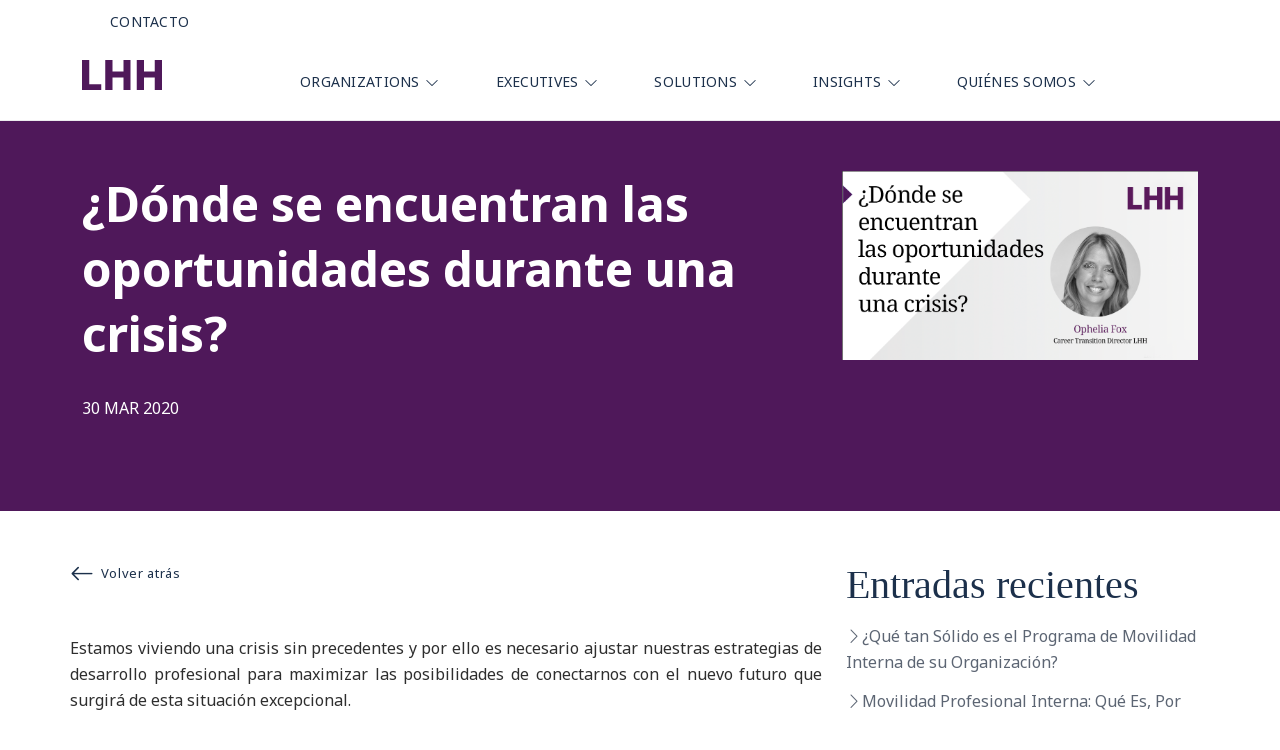

--- FILE ---
content_type: text/html; charset=UTF-8
request_url: https://www.lhh.cl/donde-se-encuentran-las-oportunidades-durante-una-crisis/
body_size: 50784
content:
<!doctype html>
<html lang="es">
<head>
	<meta charset="UTF-8">
	<meta name="viewport" content="width=device-width, initial-scale=1">
	<link rel="profile" href="https://gmpg.org/xfn/11">
	<link rel="stylesheet" href="https://cdn.jsdelivr.net/npm/bootstrap-icons@1.3.0/font/bootstrap-icons.css">
	<link href="https://fonts.googleapis.com/css2?family=Noto+Sans:ital,wght@0,400;0,700;1,400;1,700&family=Open+Sans:wght@400;600;700&display=swap" rel="stylesheet" />
	<title>¿Dónde se encuentran las oportunidades durante una crisis? &#8211; LHH</title>
<meta name='robots' content='max-image-preview:large' />
<link rel='dns-prefetch' href='//cdn.jsdelivr.net' />
<link rel="alternate" type="application/rss+xml" title="LHH &raquo; Feed" href="https://www.lhh.cl/feed/" />
<link rel="alternate" type="application/rss+xml" title="LHH &raquo; Feed de los comentarios" href="https://www.lhh.cl/comments/feed/" />
<link rel="alternate" title="oEmbed (JSON)" type="application/json+oembed" href="https://www.lhh.cl/wp-json/oembed/1.0/embed?url=https%3A%2F%2Fwww.lhh.cl%2Fdonde-se-encuentran-las-oportunidades-durante-una-crisis%2F" />
<link rel="alternate" title="oEmbed (XML)" type="text/xml+oembed" href="https://www.lhh.cl/wp-json/oembed/1.0/embed?url=https%3A%2F%2Fwww.lhh.cl%2Fdonde-se-encuentran-las-oportunidades-durante-una-crisis%2F&#038;format=xml" />
<style id='wp-img-auto-sizes-contain-inline-css'>
img:is([sizes=auto i],[sizes^="auto," i]){contain-intrinsic-size:3000px 1500px}
/*# sourceURL=wp-img-auto-sizes-contain-inline-css */
</style>

<style id='wp-emoji-styles-inline-css'>

	img.wp-smiley, img.emoji {
		display: inline !important;
		border: none !important;
		box-shadow: none !important;
		height: 1em !important;
		width: 1em !important;
		margin: 0 0.07em !important;
		vertical-align: -0.1em !important;
		background: none !important;
		padding: 0 !important;
	}
/*# sourceURL=wp-emoji-styles-inline-css */
</style>
<link rel='stylesheet' id='wp-block-library-css' href='https://www.lhh.cl/wp-includes/css/dist/block-library/style.min.css' media='all' />
<style id='wp-block-categories-inline-css'>
.wp-block-categories{box-sizing:border-box}.wp-block-categories.alignleft{margin-right:2em}.wp-block-categories.alignright{margin-left:2em}.wp-block-categories.wp-block-categories-dropdown.aligncenter{text-align:center}.wp-block-categories .wp-block-categories__label{display:block;width:100%}
/*# sourceURL=https://www.lhh.cl/wp-includes/blocks/categories/style.min.css */
</style>
<style id='wp-block-heading-inline-css'>
h1:where(.wp-block-heading).has-background,h2:where(.wp-block-heading).has-background,h3:where(.wp-block-heading).has-background,h4:where(.wp-block-heading).has-background,h5:where(.wp-block-heading).has-background,h6:where(.wp-block-heading).has-background{padding:1.25em 2.375em}h1.has-text-align-left[style*=writing-mode]:where([style*=vertical-lr]),h1.has-text-align-right[style*=writing-mode]:where([style*=vertical-rl]),h2.has-text-align-left[style*=writing-mode]:where([style*=vertical-lr]),h2.has-text-align-right[style*=writing-mode]:where([style*=vertical-rl]),h3.has-text-align-left[style*=writing-mode]:where([style*=vertical-lr]),h3.has-text-align-right[style*=writing-mode]:where([style*=vertical-rl]),h4.has-text-align-left[style*=writing-mode]:where([style*=vertical-lr]),h4.has-text-align-right[style*=writing-mode]:where([style*=vertical-rl]),h5.has-text-align-left[style*=writing-mode]:where([style*=vertical-lr]),h5.has-text-align-right[style*=writing-mode]:where([style*=vertical-rl]),h6.has-text-align-left[style*=writing-mode]:where([style*=vertical-lr]),h6.has-text-align-right[style*=writing-mode]:where([style*=vertical-rl]){rotate:180deg}
/*# sourceURL=https://www.lhh.cl/wp-includes/blocks/heading/style.min.css */
</style>
<style id='wp-block-latest-posts-inline-css'>
.wp-block-latest-posts{box-sizing:border-box}.wp-block-latest-posts.alignleft{margin-right:2em}.wp-block-latest-posts.alignright{margin-left:2em}.wp-block-latest-posts.wp-block-latest-posts__list{list-style:none}.wp-block-latest-posts.wp-block-latest-posts__list li{clear:both;overflow-wrap:break-word}.wp-block-latest-posts.is-grid{display:flex;flex-wrap:wrap}.wp-block-latest-posts.is-grid li{margin:0 1.25em 1.25em 0;width:100%}@media (min-width:600px){.wp-block-latest-posts.columns-2 li{width:calc(50% - .625em)}.wp-block-latest-posts.columns-2 li:nth-child(2n){margin-right:0}.wp-block-latest-posts.columns-3 li{width:calc(33.33333% - .83333em)}.wp-block-latest-posts.columns-3 li:nth-child(3n){margin-right:0}.wp-block-latest-posts.columns-4 li{width:calc(25% - .9375em)}.wp-block-latest-posts.columns-4 li:nth-child(4n){margin-right:0}.wp-block-latest-posts.columns-5 li{width:calc(20% - 1em)}.wp-block-latest-posts.columns-5 li:nth-child(5n){margin-right:0}.wp-block-latest-posts.columns-6 li{width:calc(16.66667% - 1.04167em)}.wp-block-latest-posts.columns-6 li:nth-child(6n){margin-right:0}}:root :where(.wp-block-latest-posts.is-grid){padding:0}:root :where(.wp-block-latest-posts.wp-block-latest-posts__list){padding-left:0}.wp-block-latest-posts__post-author,.wp-block-latest-posts__post-date{display:block;font-size:.8125em}.wp-block-latest-posts__post-excerpt,.wp-block-latest-posts__post-full-content{margin-bottom:1em;margin-top:.5em}.wp-block-latest-posts__featured-image a{display:inline-block}.wp-block-latest-posts__featured-image img{height:auto;max-width:100%;width:auto}.wp-block-latest-posts__featured-image.alignleft{float:left;margin-right:1em}.wp-block-latest-posts__featured-image.alignright{float:right;margin-left:1em}.wp-block-latest-posts__featured-image.aligncenter{margin-bottom:1em;text-align:center}
/*# sourceURL=https://www.lhh.cl/wp-includes/blocks/latest-posts/style.min.css */
</style>
<style id='wp-block-group-inline-css'>
.wp-block-group{box-sizing:border-box}:where(.wp-block-group.wp-block-group-is-layout-constrained){position:relative}
/*# sourceURL=https://www.lhh.cl/wp-includes/blocks/group/style.min.css */
</style>
<style id='wp-block-paragraph-inline-css'>
.is-small-text{font-size:.875em}.is-regular-text{font-size:1em}.is-large-text{font-size:2.25em}.is-larger-text{font-size:3em}.has-drop-cap:not(:focus):first-letter{float:left;font-size:8.4em;font-style:normal;font-weight:100;line-height:.68;margin:.05em .1em 0 0;text-transform:uppercase}body.rtl .has-drop-cap:not(:focus):first-letter{float:none;margin-left:.1em}p.has-drop-cap.has-background{overflow:hidden}:root :where(p.has-background){padding:1.25em 2.375em}:where(p.has-text-color:not(.has-link-color)) a{color:inherit}p.has-text-align-left[style*="writing-mode:vertical-lr"],p.has-text-align-right[style*="writing-mode:vertical-rl"]{rotate:180deg}
/*# sourceURL=https://www.lhh.cl/wp-includes/blocks/paragraph/style.min.css */
</style>
<style id='wp-block-social-links-inline-css'>
.wp-block-social-links{background:none;box-sizing:border-box;margin-left:0;padding-left:0;padding-right:0;text-indent:0}.wp-block-social-links .wp-social-link a,.wp-block-social-links .wp-social-link a:hover{border-bottom:0;box-shadow:none;text-decoration:none}.wp-block-social-links .wp-social-link svg{height:1em;width:1em}.wp-block-social-links .wp-social-link span:not(.screen-reader-text){font-size:.65em;margin-left:.5em;margin-right:.5em}.wp-block-social-links.has-small-icon-size{font-size:16px}.wp-block-social-links,.wp-block-social-links.has-normal-icon-size{font-size:24px}.wp-block-social-links.has-large-icon-size{font-size:36px}.wp-block-social-links.has-huge-icon-size{font-size:48px}.wp-block-social-links.aligncenter{display:flex;justify-content:center}.wp-block-social-links.alignright{justify-content:flex-end}.wp-block-social-link{border-radius:9999px;display:block}@media not (prefers-reduced-motion){.wp-block-social-link{transition:transform .1s ease}}.wp-block-social-link{height:auto}.wp-block-social-link a{align-items:center;display:flex;line-height:0}.wp-block-social-link:hover{transform:scale(1.1)}.wp-block-social-links .wp-block-social-link.wp-social-link{display:inline-block;margin:0;padding:0}.wp-block-social-links .wp-block-social-link.wp-social-link .wp-block-social-link-anchor,.wp-block-social-links .wp-block-social-link.wp-social-link .wp-block-social-link-anchor svg,.wp-block-social-links .wp-block-social-link.wp-social-link .wp-block-social-link-anchor:active,.wp-block-social-links .wp-block-social-link.wp-social-link .wp-block-social-link-anchor:hover,.wp-block-social-links .wp-block-social-link.wp-social-link .wp-block-social-link-anchor:visited{color:currentColor;fill:currentColor}:where(.wp-block-social-links:not(.is-style-logos-only)) .wp-social-link{background-color:#f0f0f0;color:#444}:where(.wp-block-social-links:not(.is-style-logos-only)) .wp-social-link-amazon{background-color:#f90;color:#fff}:where(.wp-block-social-links:not(.is-style-logos-only)) .wp-social-link-bandcamp{background-color:#1ea0c3;color:#fff}:where(.wp-block-social-links:not(.is-style-logos-only)) .wp-social-link-behance{background-color:#0757fe;color:#fff}:where(.wp-block-social-links:not(.is-style-logos-only)) .wp-social-link-bluesky{background-color:#0a7aff;color:#fff}:where(.wp-block-social-links:not(.is-style-logos-only)) .wp-social-link-codepen{background-color:#1e1f26;color:#fff}:where(.wp-block-social-links:not(.is-style-logos-only)) .wp-social-link-deviantart{background-color:#02e49b;color:#fff}:where(.wp-block-social-links:not(.is-style-logos-only)) .wp-social-link-discord{background-color:#5865f2;color:#fff}:where(.wp-block-social-links:not(.is-style-logos-only)) .wp-social-link-dribbble{background-color:#e94c89;color:#fff}:where(.wp-block-social-links:not(.is-style-logos-only)) .wp-social-link-dropbox{background-color:#4280ff;color:#fff}:where(.wp-block-social-links:not(.is-style-logos-only)) .wp-social-link-etsy{background-color:#f45800;color:#fff}:where(.wp-block-social-links:not(.is-style-logos-only)) .wp-social-link-facebook{background-color:#0866ff;color:#fff}:where(.wp-block-social-links:not(.is-style-logos-only)) .wp-social-link-fivehundredpx{background-color:#000;color:#fff}:where(.wp-block-social-links:not(.is-style-logos-only)) .wp-social-link-flickr{background-color:#0461dd;color:#fff}:where(.wp-block-social-links:not(.is-style-logos-only)) .wp-social-link-foursquare{background-color:#e65678;color:#fff}:where(.wp-block-social-links:not(.is-style-logos-only)) .wp-social-link-github{background-color:#24292d;color:#fff}:where(.wp-block-social-links:not(.is-style-logos-only)) .wp-social-link-goodreads{background-color:#eceadd;color:#382110}:where(.wp-block-social-links:not(.is-style-logos-only)) .wp-social-link-google{background-color:#ea4434;color:#fff}:where(.wp-block-social-links:not(.is-style-logos-only)) .wp-social-link-gravatar{background-color:#1d4fc4;color:#fff}:where(.wp-block-social-links:not(.is-style-logos-only)) .wp-social-link-instagram{background-color:#f00075;color:#fff}:where(.wp-block-social-links:not(.is-style-logos-only)) .wp-social-link-lastfm{background-color:#e21b24;color:#fff}:where(.wp-block-social-links:not(.is-style-logos-only)) .wp-social-link-linkedin{background-color:#0d66c2;color:#fff}:where(.wp-block-social-links:not(.is-style-logos-only)) .wp-social-link-mastodon{background-color:#3288d4;color:#fff}:where(.wp-block-social-links:not(.is-style-logos-only)) .wp-social-link-medium{background-color:#000;color:#fff}:where(.wp-block-social-links:not(.is-style-logos-only)) .wp-social-link-meetup{background-color:#f6405f;color:#fff}:where(.wp-block-social-links:not(.is-style-logos-only)) .wp-social-link-patreon{background-color:#000;color:#fff}:where(.wp-block-social-links:not(.is-style-logos-only)) .wp-social-link-pinterest{background-color:#e60122;color:#fff}:where(.wp-block-social-links:not(.is-style-logos-only)) .wp-social-link-pocket{background-color:#ef4155;color:#fff}:where(.wp-block-social-links:not(.is-style-logos-only)) .wp-social-link-reddit{background-color:#ff4500;color:#fff}:where(.wp-block-social-links:not(.is-style-logos-only)) .wp-social-link-skype{background-color:#0478d7;color:#fff}:where(.wp-block-social-links:not(.is-style-logos-only)) .wp-social-link-snapchat{background-color:#fefc00;color:#fff;stroke:#000}:where(.wp-block-social-links:not(.is-style-logos-only)) .wp-social-link-soundcloud{background-color:#ff5600;color:#fff}:where(.wp-block-social-links:not(.is-style-logos-only)) .wp-social-link-spotify{background-color:#1bd760;color:#fff}:where(.wp-block-social-links:not(.is-style-logos-only)) .wp-social-link-telegram{background-color:#2aabee;color:#fff}:where(.wp-block-social-links:not(.is-style-logos-only)) .wp-social-link-threads{background-color:#000;color:#fff}:where(.wp-block-social-links:not(.is-style-logos-only)) .wp-social-link-tiktok{background-color:#000;color:#fff}:where(.wp-block-social-links:not(.is-style-logos-only)) .wp-social-link-tumblr{background-color:#011835;color:#fff}:where(.wp-block-social-links:not(.is-style-logos-only)) .wp-social-link-twitch{background-color:#6440a4;color:#fff}:where(.wp-block-social-links:not(.is-style-logos-only)) .wp-social-link-twitter{background-color:#1da1f2;color:#fff}:where(.wp-block-social-links:not(.is-style-logos-only)) .wp-social-link-vimeo{background-color:#1eb7ea;color:#fff}:where(.wp-block-social-links:not(.is-style-logos-only)) .wp-social-link-vk{background-color:#4680c2;color:#fff}:where(.wp-block-social-links:not(.is-style-logos-only)) .wp-social-link-wordpress{background-color:#3499cd;color:#fff}:where(.wp-block-social-links:not(.is-style-logos-only)) .wp-social-link-whatsapp{background-color:#25d366;color:#fff}:where(.wp-block-social-links:not(.is-style-logos-only)) .wp-social-link-x{background-color:#000;color:#fff}:where(.wp-block-social-links:not(.is-style-logos-only)) .wp-social-link-yelp{background-color:#d32422;color:#fff}:where(.wp-block-social-links:not(.is-style-logos-only)) .wp-social-link-youtube{background-color:red;color:#fff}:where(.wp-block-social-links.is-style-logos-only) .wp-social-link{background:none}:where(.wp-block-social-links.is-style-logos-only) .wp-social-link svg{height:1.25em;width:1.25em}:where(.wp-block-social-links.is-style-logos-only) .wp-social-link-amazon{color:#f90}:where(.wp-block-social-links.is-style-logos-only) .wp-social-link-bandcamp{color:#1ea0c3}:where(.wp-block-social-links.is-style-logos-only) .wp-social-link-behance{color:#0757fe}:where(.wp-block-social-links.is-style-logos-only) .wp-social-link-bluesky{color:#0a7aff}:where(.wp-block-social-links.is-style-logos-only) .wp-social-link-codepen{color:#1e1f26}:where(.wp-block-social-links.is-style-logos-only) .wp-social-link-deviantart{color:#02e49b}:where(.wp-block-social-links.is-style-logos-only) .wp-social-link-discord{color:#5865f2}:where(.wp-block-social-links.is-style-logos-only) .wp-social-link-dribbble{color:#e94c89}:where(.wp-block-social-links.is-style-logos-only) .wp-social-link-dropbox{color:#4280ff}:where(.wp-block-social-links.is-style-logos-only) .wp-social-link-etsy{color:#f45800}:where(.wp-block-social-links.is-style-logos-only) .wp-social-link-facebook{color:#0866ff}:where(.wp-block-social-links.is-style-logos-only) .wp-social-link-fivehundredpx{color:#000}:where(.wp-block-social-links.is-style-logos-only) .wp-social-link-flickr{color:#0461dd}:where(.wp-block-social-links.is-style-logos-only) .wp-social-link-foursquare{color:#e65678}:where(.wp-block-social-links.is-style-logos-only) .wp-social-link-github{color:#24292d}:where(.wp-block-social-links.is-style-logos-only) .wp-social-link-goodreads{color:#382110}:where(.wp-block-social-links.is-style-logos-only) .wp-social-link-google{color:#ea4434}:where(.wp-block-social-links.is-style-logos-only) .wp-social-link-gravatar{color:#1d4fc4}:where(.wp-block-social-links.is-style-logos-only) .wp-social-link-instagram{color:#f00075}:where(.wp-block-social-links.is-style-logos-only) .wp-social-link-lastfm{color:#e21b24}:where(.wp-block-social-links.is-style-logos-only) .wp-social-link-linkedin{color:#0d66c2}:where(.wp-block-social-links.is-style-logos-only) .wp-social-link-mastodon{color:#3288d4}:where(.wp-block-social-links.is-style-logos-only) .wp-social-link-medium{color:#000}:where(.wp-block-social-links.is-style-logos-only) .wp-social-link-meetup{color:#f6405f}:where(.wp-block-social-links.is-style-logos-only) .wp-social-link-patreon{color:#000}:where(.wp-block-social-links.is-style-logos-only) .wp-social-link-pinterest{color:#e60122}:where(.wp-block-social-links.is-style-logos-only) .wp-social-link-pocket{color:#ef4155}:where(.wp-block-social-links.is-style-logos-only) .wp-social-link-reddit{color:#ff4500}:where(.wp-block-social-links.is-style-logos-only) .wp-social-link-skype{color:#0478d7}:where(.wp-block-social-links.is-style-logos-only) .wp-social-link-snapchat{color:#fff;stroke:#000}:where(.wp-block-social-links.is-style-logos-only) .wp-social-link-soundcloud{color:#ff5600}:where(.wp-block-social-links.is-style-logos-only) .wp-social-link-spotify{color:#1bd760}:where(.wp-block-social-links.is-style-logos-only) .wp-social-link-telegram{color:#2aabee}:where(.wp-block-social-links.is-style-logos-only) .wp-social-link-threads{color:#000}:where(.wp-block-social-links.is-style-logos-only) .wp-social-link-tiktok{color:#000}:where(.wp-block-social-links.is-style-logos-only) .wp-social-link-tumblr{color:#011835}:where(.wp-block-social-links.is-style-logos-only) .wp-social-link-twitch{color:#6440a4}:where(.wp-block-social-links.is-style-logos-only) .wp-social-link-twitter{color:#1da1f2}:where(.wp-block-social-links.is-style-logos-only) .wp-social-link-vimeo{color:#1eb7ea}:where(.wp-block-social-links.is-style-logos-only) .wp-social-link-vk{color:#4680c2}:where(.wp-block-social-links.is-style-logos-only) .wp-social-link-whatsapp{color:#25d366}:where(.wp-block-social-links.is-style-logos-only) .wp-social-link-wordpress{color:#3499cd}:where(.wp-block-social-links.is-style-logos-only) .wp-social-link-x{color:#000}:where(.wp-block-social-links.is-style-logos-only) .wp-social-link-yelp{color:#d32422}:where(.wp-block-social-links.is-style-logos-only) .wp-social-link-youtube{color:red}.wp-block-social-links.is-style-pill-shape .wp-social-link{width:auto}:root :where(.wp-block-social-links .wp-social-link a){padding:.25em}:root :where(.wp-block-social-links.is-style-logos-only .wp-social-link a){padding:0}:root :where(.wp-block-social-links.is-style-pill-shape .wp-social-link a){padding-left:.6666666667em;padding-right:.6666666667em}.wp-block-social-links:not(.has-icon-color):not(.has-icon-background-color) .wp-social-link-snapchat .wp-block-social-link-label{color:#000}
/*# sourceURL=https://www.lhh.cl/wp-includes/blocks/social-links/style.min.css */
</style>
<style id='global-styles-inline-css'>
:root{--wp--preset--aspect-ratio--square: 1;--wp--preset--aspect-ratio--4-3: 4/3;--wp--preset--aspect-ratio--3-4: 3/4;--wp--preset--aspect-ratio--3-2: 3/2;--wp--preset--aspect-ratio--2-3: 2/3;--wp--preset--aspect-ratio--16-9: 16/9;--wp--preset--aspect-ratio--9-16: 9/16;--wp--preset--color--black: #000000;--wp--preset--color--cyan-bluish-gray: #abb8c3;--wp--preset--color--white: #ffffff;--wp--preset--color--pale-pink: #f78da7;--wp--preset--color--vivid-red: #cf2e2e;--wp--preset--color--luminous-vivid-orange: #ff6900;--wp--preset--color--luminous-vivid-amber: #fcb900;--wp--preset--color--light-green-cyan: #7bdcb5;--wp--preset--color--vivid-green-cyan: #00d084;--wp--preset--color--pale-cyan-blue: #8ed1fc;--wp--preset--color--vivid-cyan-blue: #0693e3;--wp--preset--color--vivid-purple: #9b51e0;--wp--preset--gradient--vivid-cyan-blue-to-vivid-purple: linear-gradient(135deg,rgb(6,147,227) 0%,rgb(155,81,224) 100%);--wp--preset--gradient--light-green-cyan-to-vivid-green-cyan: linear-gradient(135deg,rgb(122,220,180) 0%,rgb(0,208,130) 100%);--wp--preset--gradient--luminous-vivid-amber-to-luminous-vivid-orange: linear-gradient(135deg,rgb(252,185,0) 0%,rgb(255,105,0) 100%);--wp--preset--gradient--luminous-vivid-orange-to-vivid-red: linear-gradient(135deg,rgb(255,105,0) 0%,rgb(207,46,46) 100%);--wp--preset--gradient--very-light-gray-to-cyan-bluish-gray: linear-gradient(135deg,rgb(238,238,238) 0%,rgb(169,184,195) 100%);--wp--preset--gradient--cool-to-warm-spectrum: linear-gradient(135deg,rgb(74,234,220) 0%,rgb(151,120,209) 20%,rgb(207,42,186) 40%,rgb(238,44,130) 60%,rgb(251,105,98) 80%,rgb(254,248,76) 100%);--wp--preset--gradient--blush-light-purple: linear-gradient(135deg,rgb(255,206,236) 0%,rgb(152,150,240) 100%);--wp--preset--gradient--blush-bordeaux: linear-gradient(135deg,rgb(254,205,165) 0%,rgb(254,45,45) 50%,rgb(107,0,62) 100%);--wp--preset--gradient--luminous-dusk: linear-gradient(135deg,rgb(255,203,112) 0%,rgb(199,81,192) 50%,rgb(65,88,208) 100%);--wp--preset--gradient--pale-ocean: linear-gradient(135deg,rgb(255,245,203) 0%,rgb(182,227,212) 50%,rgb(51,167,181) 100%);--wp--preset--gradient--electric-grass: linear-gradient(135deg,rgb(202,248,128) 0%,rgb(113,206,126) 100%);--wp--preset--gradient--midnight: linear-gradient(135deg,rgb(2,3,129) 0%,rgb(40,116,252) 100%);--wp--preset--font-size--small: 13px;--wp--preset--font-size--medium: 20px;--wp--preset--font-size--large: 36px;--wp--preset--font-size--x-large: 42px;--wp--preset--spacing--20: 0.44rem;--wp--preset--spacing--30: 0.67rem;--wp--preset--spacing--40: 1rem;--wp--preset--spacing--50: 1.5rem;--wp--preset--spacing--60: 2.25rem;--wp--preset--spacing--70: 3.38rem;--wp--preset--spacing--80: 5.06rem;--wp--preset--shadow--natural: 6px 6px 9px rgba(0, 0, 0, 0.2);--wp--preset--shadow--deep: 12px 12px 50px rgba(0, 0, 0, 0.4);--wp--preset--shadow--sharp: 6px 6px 0px rgba(0, 0, 0, 0.2);--wp--preset--shadow--outlined: 6px 6px 0px -3px rgb(255, 255, 255), 6px 6px rgb(0, 0, 0);--wp--preset--shadow--crisp: 6px 6px 0px rgb(0, 0, 0);}:where(.is-layout-flex){gap: 0.5em;}:where(.is-layout-grid){gap: 0.5em;}body .is-layout-flex{display: flex;}.is-layout-flex{flex-wrap: wrap;align-items: center;}.is-layout-flex > :is(*, div){margin: 0;}body .is-layout-grid{display: grid;}.is-layout-grid > :is(*, div){margin: 0;}:where(.wp-block-columns.is-layout-flex){gap: 2em;}:where(.wp-block-columns.is-layout-grid){gap: 2em;}:where(.wp-block-post-template.is-layout-flex){gap: 1.25em;}:where(.wp-block-post-template.is-layout-grid){gap: 1.25em;}.has-black-color{color: var(--wp--preset--color--black) !important;}.has-cyan-bluish-gray-color{color: var(--wp--preset--color--cyan-bluish-gray) !important;}.has-white-color{color: var(--wp--preset--color--white) !important;}.has-pale-pink-color{color: var(--wp--preset--color--pale-pink) !important;}.has-vivid-red-color{color: var(--wp--preset--color--vivid-red) !important;}.has-luminous-vivid-orange-color{color: var(--wp--preset--color--luminous-vivid-orange) !important;}.has-luminous-vivid-amber-color{color: var(--wp--preset--color--luminous-vivid-amber) !important;}.has-light-green-cyan-color{color: var(--wp--preset--color--light-green-cyan) !important;}.has-vivid-green-cyan-color{color: var(--wp--preset--color--vivid-green-cyan) !important;}.has-pale-cyan-blue-color{color: var(--wp--preset--color--pale-cyan-blue) !important;}.has-vivid-cyan-blue-color{color: var(--wp--preset--color--vivid-cyan-blue) !important;}.has-vivid-purple-color{color: var(--wp--preset--color--vivid-purple) !important;}.has-black-background-color{background-color: var(--wp--preset--color--black) !important;}.has-cyan-bluish-gray-background-color{background-color: var(--wp--preset--color--cyan-bluish-gray) !important;}.has-white-background-color{background-color: var(--wp--preset--color--white) !important;}.has-pale-pink-background-color{background-color: var(--wp--preset--color--pale-pink) !important;}.has-vivid-red-background-color{background-color: var(--wp--preset--color--vivid-red) !important;}.has-luminous-vivid-orange-background-color{background-color: var(--wp--preset--color--luminous-vivid-orange) !important;}.has-luminous-vivid-amber-background-color{background-color: var(--wp--preset--color--luminous-vivid-amber) !important;}.has-light-green-cyan-background-color{background-color: var(--wp--preset--color--light-green-cyan) !important;}.has-vivid-green-cyan-background-color{background-color: var(--wp--preset--color--vivid-green-cyan) !important;}.has-pale-cyan-blue-background-color{background-color: var(--wp--preset--color--pale-cyan-blue) !important;}.has-vivid-cyan-blue-background-color{background-color: var(--wp--preset--color--vivid-cyan-blue) !important;}.has-vivid-purple-background-color{background-color: var(--wp--preset--color--vivid-purple) !important;}.has-black-border-color{border-color: var(--wp--preset--color--black) !important;}.has-cyan-bluish-gray-border-color{border-color: var(--wp--preset--color--cyan-bluish-gray) !important;}.has-white-border-color{border-color: var(--wp--preset--color--white) !important;}.has-pale-pink-border-color{border-color: var(--wp--preset--color--pale-pink) !important;}.has-vivid-red-border-color{border-color: var(--wp--preset--color--vivid-red) !important;}.has-luminous-vivid-orange-border-color{border-color: var(--wp--preset--color--luminous-vivid-orange) !important;}.has-luminous-vivid-amber-border-color{border-color: var(--wp--preset--color--luminous-vivid-amber) !important;}.has-light-green-cyan-border-color{border-color: var(--wp--preset--color--light-green-cyan) !important;}.has-vivid-green-cyan-border-color{border-color: var(--wp--preset--color--vivid-green-cyan) !important;}.has-pale-cyan-blue-border-color{border-color: var(--wp--preset--color--pale-cyan-blue) !important;}.has-vivid-cyan-blue-border-color{border-color: var(--wp--preset--color--vivid-cyan-blue) !important;}.has-vivid-purple-border-color{border-color: var(--wp--preset--color--vivid-purple) !important;}.has-vivid-cyan-blue-to-vivid-purple-gradient-background{background: var(--wp--preset--gradient--vivid-cyan-blue-to-vivid-purple) !important;}.has-light-green-cyan-to-vivid-green-cyan-gradient-background{background: var(--wp--preset--gradient--light-green-cyan-to-vivid-green-cyan) !important;}.has-luminous-vivid-amber-to-luminous-vivid-orange-gradient-background{background: var(--wp--preset--gradient--luminous-vivid-amber-to-luminous-vivid-orange) !important;}.has-luminous-vivid-orange-to-vivid-red-gradient-background{background: var(--wp--preset--gradient--luminous-vivid-orange-to-vivid-red) !important;}.has-very-light-gray-to-cyan-bluish-gray-gradient-background{background: var(--wp--preset--gradient--very-light-gray-to-cyan-bluish-gray) !important;}.has-cool-to-warm-spectrum-gradient-background{background: var(--wp--preset--gradient--cool-to-warm-spectrum) !important;}.has-blush-light-purple-gradient-background{background: var(--wp--preset--gradient--blush-light-purple) !important;}.has-blush-bordeaux-gradient-background{background: var(--wp--preset--gradient--blush-bordeaux) !important;}.has-luminous-dusk-gradient-background{background: var(--wp--preset--gradient--luminous-dusk) !important;}.has-pale-ocean-gradient-background{background: var(--wp--preset--gradient--pale-ocean) !important;}.has-electric-grass-gradient-background{background: var(--wp--preset--gradient--electric-grass) !important;}.has-midnight-gradient-background{background: var(--wp--preset--gradient--midnight) !important;}.has-small-font-size{font-size: var(--wp--preset--font-size--small) !important;}.has-medium-font-size{font-size: var(--wp--preset--font-size--medium) !important;}.has-large-font-size{font-size: var(--wp--preset--font-size--large) !important;}.has-x-large-font-size{font-size: var(--wp--preset--font-size--x-large) !important;}
/*# sourceURL=global-styles-inline-css */
</style>

<style id='classic-theme-styles-inline-css'>
/*! This file is auto-generated */
.wp-block-button__link{color:#fff;background-color:#32373c;border-radius:9999px;box-shadow:none;text-decoration:none;padding:calc(.667em + 2px) calc(1.333em + 2px);font-size:1.125em}.wp-block-file__button{background:#32373c;color:#fff;text-decoration:none}
/*# sourceURL=/wp-includes/css/classic-themes.min.css */
</style>
<link rel='stylesheet' id='lhh-style-css' href='https://www.lhh.cl/wp-content/themes/lhh/style.css' media='all' />
<link rel='stylesheet' id='bootstrap-style-css' href='https://cdn.jsdelivr.net/npm/bootstrap@5.3.2/dist/css/bootstrap.min.css' media='all' />
<script src="https://www.lhh.cl/wp-includes/js/jquery/jquery.min.js" id="jquery-core-js"></script>


<link rel="https://api.w.org/" href="https://www.lhh.cl/wp-json/" /><link rel="alternate" title="JSON" type="application/json" href="https://www.lhh.cl/wp-json/wp/v2/posts/3769" /><link rel="canonical" href="https://www.lhh.cl/donde-se-encuentran-las-oportunidades-durante-una-crisis/" />
<link rel='shortlink' href='https://www.lhh.cl/?p=3769' />
<link rel="icon" href="https://www.lhh.cl/wp-content/uploads/2023/12/cropped-Favicon-32x32.jpg" sizes="32x32" />
<link rel="icon" href="https://www.lhh.cl/wp-content/uploads/2023/12/cropped-Favicon-192x192.jpg" sizes="192x192" />
<link rel="apple-touch-icon" href="https://www.lhh.cl/wp-content/uploads/2023/12/cropped-Favicon-180x180.jpg" />
<meta name="msapplication-TileImage" content="https://www.lhh.cl/wp-content/uploads/2023/12/cropped-Favicon-270x270.jpg" />
</head>

<body class="wp-singular post-template-default single single-post postid-3769 single-format-standard wp-theme-lhh">
<div id="page" class="site">		
	<header id="masthead" class="site-header">
		<div class="top-header container">
			<div class="row">
				<div class="col-12">
					<div class="menu-top-header">
						<nav class="main-navigation">							
							<div class="menu-top-menu-container"><ul id="top-menu" class="menu"><li id="menu-item-102" class="menu-item menu-item-type-post_type menu-item-object-page menu-item-102"><a href="https://www.lhh.cl/contacto/">Contacto</a></li>
</ul></div>						</nav>
					</div>
				</div>
			</div>
		</div>
		<div class="container">
			<div class="row">
				<div class="col-sm-2">
					<div class="logo">
						<a href="/">
							<svg role="img" aria-label="logo" width="80" height="30" viewBox="0 0 80 30" fill="none" xmlns="http://www.w3.org/2000/svg">
								<title>LHH logo</title>
								<g fill-rule="evenodd">
								<path d="M0 30V0H7.17719V24.1597H19.1251V30H0Z" fill="#4F185A"></path>
								<path d="M48.5618 30H41.3846V17.395H30.5766V30H23.3572V0H30.5766V11.4706H41.3846V0H48.5618V30Z" fill="#4F185A"></path>
								<path d="M80 30H72.8228V17.395H62.0148V30H54.7954V0H62.0148V11.4706H72.8228V0H80V30Z" fill="#4F185A"></path>
								</g>
							</svg>
						</a>
					</div>
				</div>
				<div class="col-sm-10">
					<button style="display:none;" class="menu-hamburger" onclick="this.classList.toggle('opened');this.setAttribute('aria-expanded', this.classList.contains('opened'))" aria-label="Main Menu">
						<svg width="80" height="80" viewBox="0 0 80 80">
							<path class="line line1" d="M 20,29.000046 H 80.000231 C 80.000231,29.000046 94.498839,28.817352 94.532987,66.711331 94.543142,77.980673 90.966081,81.670246 85.259173,81.668997 79.552261,81.667751 75.000211,74.999942 75.000211,74.999942 L 25.000021,25.000058" />
							<path class="line line2" d="M 20,50 H 80" />
							<path class="line line3" d="M 20,70.999954 H 80.000231 C 80.000231,70.999954 94.498839,71.182648 94.532987,33.288669 94.543142,22.019327 90.966081,18.329754 85.259173,18.331003 79.552261,18.332249 75.000211,25.000058 75.000211,25.000058 L 25.000021,74.999942" />
						</svg>
					</button>
					<nav id="site-navigation" class="main-navigation">						
						<div class="menu-menu-principal-container"><ul id="primary-menu" class="menu"><li id="menu-item-86" class="menu-item menu-item-type-post_type menu-item-object-page menu-item-has-children menu-item-86"><a href="https://www.lhh.cl/organizations/">Organizations</a>
<ul class="sub-menu">
	<li id="menu-item-97" class="menu-item menu-item-type-custom menu-item-object-custom menu-item-97"><a href="https://www.lhh.cl/solutions/outplacement/">Empower transitioning talent</a></li>
	<li id="menu-item-98" class="menu-item menu-item-type-custom menu-item-object-custom menu-item-98"><a href="https://www.lhh.cl/solutions/career-mobility/">Career Mobility</a></li>
	<li id="menu-item-99" class="menu-item menu-item-type-custom menu-item-object-custom menu-item-99"><a href="https://www.lhh.cl/solutions/leadership-development/">Leadership Development</a></li>
</ul>
</li>
<li id="menu-item-78" class="menu-item menu-item-type-post_type menu-item-object-page menu-item-has-children menu-item-78"><a href="https://www.lhh.cl/executives/">Executives</a>
<ul class="sub-menu">
	<li id="menu-item-79" class="menu-item menu-item-type-post_type menu-item-object-page menu-item-79"><a href="https://www.lhh.cl/executives/executive-career-advisory/">Executive career advisory</a></li>
</ul>
</li>
<li id="menu-item-3991" class="menu-item menu-item-type-custom menu-item-object-custom menu-item-has-children menu-item-3991"><a>Solutions</a>
<ul class="sub-menu">
	<li id="menu-item-93" class="menu-item menu-item-type-post_type menu-item-object-page menu-item-93"><a href="https://www.lhh.cl/outplacement/">Outplacement</a></li>
	<li id="menu-item-92" class="menu-item menu-item-type-post_type menu-item-object-page menu-item-92"><a href="https://www.lhh.cl/leadership-development/">Leadership Development</a></li>
	<li id="menu-item-89" class="menu-item menu-item-type-post_type menu-item-object-page menu-item-89"><a href="https://www.lhh.cl/career-mobility/">Career Mobility</a></li>
	<li id="menu-item-3992" class="menu-item menu-item-type-custom menu-item-object-custom menu-item-3992"><a href="https://www.lhh.cl/executives/">Executive Career Advisory</a></li>
	<li id="menu-item-90" class="menu-item menu-item-type-post_type menu-item-object-page menu-item-90"><a href="https://www.lhh.cl/digital-solutions/">Digital Solutions</a></li>
</ul>
</li>
<li id="menu-item-4066" class="menu-item menu-item-type-custom menu-item-object-custom menu-item-has-children menu-item-4066"><a>Insights</a>
<ul class="sub-menu">
	<li id="menu-item-3998" class="menu-item menu-item-type-taxonomy menu-item-object-category current-post-ancestor current-menu-parent current-post-parent menu-item-3998"><a href="https://www.lhh.cl/secciones/desarrollotalento/">Desarrollo de Talento</a></li>
	<li id="menu-item-4008" class="menu-item menu-item-type-taxonomy menu-item-object-category menu-item-4008"><a href="https://www.lhh.cl/secciones/transicioncarrera/">Transición de Carrera</a></li>
	<li id="menu-item-4006" class="menu-item menu-item-type-taxonomy menu-item-object-category menu-item-4006"><a href="https://www.lhh.cl/secciones/prensa-lhh/">Prensa</a></li>
	<li id="menu-item-4007" class="menu-item menu-item-type-taxonomy menu-item-object-category menu-item-4007"><a href="https://www.lhh.cl/secciones/publicaciones-y-estudios-lhh/">Publicaciones y Estudios</a></li>
</ul>
</li>
<li id="menu-item-167" class="menu-item menu-item-type-post_type menu-item-object-page menu-item-has-children menu-item-167"><a href="https://www.lhh.cl/quienes-somos/">Quiénes Somos</a>
<ul class="sub-menu">
	<li id="menu-item-169" class="menu-item menu-item-type-post_type menu-item-object-page menu-item-169"><a href="https://www.lhh.cl/quienes-somos/nuestro-equipo/">Nuestro Equipo</a></li>
	<li id="menu-item-170" class="menu-item menu-item-type-post_type menu-item-object-page menu-item-170"><a href="https://www.lhh.cl/quienes-somos/valores-y-cultura/">Valores y Cultura</a></li>
	<li id="menu-item-168" class="menu-item menu-item-type-post_type menu-item-object-page menu-item-168"><a href="https://www.lhh.cl/quienes-somos/colaboraciones-y-comunidad/">Colaboraciones y Comunidad</a></li>
	<li id="menu-item-4014" class="menu-item menu-item-type-custom menu-item-object-custom menu-item-4014"><a target="_blank" href="https://www.lhh.com/us/en/our-locations/">LHH en el Mundo</a></li>
</ul>
</li>
</ul></div>					</nav><!-- #site-navigation -->
				</div>
			</div>			
		</div>
	</header><!-- #masthead -->

	<main id="primary" class="site-main">

		<article id="post-3769" class="post-3769 post type-post status-publish format-standard has-post-thumbnail hentry category-desarrollotalento category-liderazgo">
	<div class="container-fluid blog-fluid-title">
		<div class="container">
			<div class="row">
				<div class="col-md-8">
					<div class="blog-title">
						<h1>¿Dónde se encuentran las oportunidades durante una crisis?</h1>
											
					</div>
					<div class="blog-date">						
						30 Mar 2020					</div>
				</div>
				<div class="col-md-4">
					
			<div class="post-thumbnail">
				<img width="1024" height="545" src="https://www.lhh.cl/wp-content/uploads/2020/03/POST-2.png" class="attachment-post-thumbnail size-post-thumbnail wp-post-image" alt="" decoding="async" fetchpriority="high" srcset="https://www.lhh.cl/wp-content/uploads/2020/03/POST-2.png 1024w, https://www.lhh.cl/wp-content/uploads/2020/03/POST-2-300x160.png 300w, https://www.lhh.cl/wp-content/uploads/2020/03/POST-2-768x409.png 768w" sizes="(max-width: 1024px) 100vw, 1024px" />			</div><!-- .post-thumbnail -->

						</div>
			</div>
		</div>
	</div>
	<div class="container" style="padding: 50px 0;">
		<div class="row">
			<div class="col-md-8">
				<div class="back-blog">
											<a href="https://www.lhh.cl/secciones/desarrollotalento/liderazgo/"><i class="bi-arrow-left"></i>Volver atrás</a>				
				</div>
				<div class="content-blog">
					
<p>Estamos
viviendo una crisis sin precedentes y por ello es necesario ajustar nuestras
estrategias de desarrollo profesional para maximizar las posibilidades de
conectarnos con el nuevo futuro que surgirá de esta situación excepcional. </p>



<p>Desde la
experiencia como equipo LHH en gestionar transiciones de carrera y desarrollo
de talento ejecutivo, estamos construyendo un mindset positivo para transitar
la crisis desatada a partir de la pandemia del Covid – 19. </p>



<p>A
continuación, compartimos con ustedes tres aprendizajes que como equipo hemos
estado compartiendo con nuestra comunidad ejecutiva.</p>



<p>1) <strong>Conectar en modo virtual es conectar:</strong> en la medida que transcurren los días y nuestras rutinas se ajustan a las condiciones que nos impone esta crisis, la oportunidad de conectarnos con otro sigue ahí. Hoy plataformas como Zoom o Teams, se han vuelto masivas y familiares, lo que ha incrementado las reuniones de networking a distancia. Hoy todos tienen una mejor disposición para conectarse de manera virtual.</p>



<p>2)  <strong>Nuestros logros comunican</strong>: cada crisis tiene sus particularidades pero la manera en que las hemos enfrentado nos genera habilidades transferibles y muy demandadas en situaciones complejas. Es necesario incorporar esos aprendizajes y logros a nuestra comunicación para mostrar cómo podrían agregar valor en la actualidad. </p>



<p>3)  <strong>Mantener la cercanía:</strong> en una crisis como la que estamos viviendo, la cercanía abre enormes espacios para la comunicación. Aunque sea una situación grave, es transitoria y sin duda el retorno a la normalidad premiará a quienes se mantuvieron activos, preocupados y cercanos con su red de contacto. </p>
				</div>
			</div>
			<div class="col-md-4">
				<div class="sidebar-blog">
					
<aside id="secondary" class="widget-area">
	<section id="block-3" class="widget widget_block">
<div class="wp-block-group"><div class="wp-block-group__inner-container is-layout-flow wp-block-group-is-layout-flow">
<h2 class="wp-block-heading">Entradas recientes</h2>


<ul class="wp-block-latest-posts__list wp-block-latest-posts"><li><a class="wp-block-latest-posts__post-title" href="https://www.lhh.cl/que-tan-solido-es-el-programa-de-movilidad-interna-de-su-organizacion/">¿Qué tan Sólido es el Programa de Movilidad Interna de su Organización?</a></li>
<li><a class="wp-block-latest-posts__post-title" href="https://www.lhh.cl/movilidad-profesional-interna-que-es-por-que-importa-y-como-empezar/">Movilidad Profesional Interna: Qué Es, Por Qué Importa y Cómo Empezar</a></li>
<li><a class="wp-block-latest-posts__post-title" href="https://www.lhh.cl/informe-regional-offboarding-2025/">Informe Regional Offboarding 2025</a></li>
<li><a class="wp-block-latest-posts__post-title" href="https://www.lhh.cl/boletin-de-recolocados-noviembre-2025/">Boletín de Recolocados noviembre 2025</a></li>
<li><a class="wp-block-latest-posts__post-title" href="https://www.lhh.cl/como-construir-una-red-de-contactos-cuando-crees-que-no-tienes-una/">Cómo construir una red de contactos cuando crees que no tienes una</a></li>
</ul></div></div>
</section><section id="block-4" class="widget widget_block">
<div class="wp-block-group"><div class="wp-block-group__inner-container is-layout-flow wp-block-group-is-layout-flow"></div></div>
</section><section id="block-7" class="widget widget_block">
<ul class="wp-block-social-links is-layout-flex wp-block-social-links-is-layout-flex"></ul>
</section><section id="block-6" class="widget widget_block">
<div class="wp-block-group"><div class="wp-block-group__inner-container is-layout-flow wp-block-group-is-layout-flow">
<h2 class="wp-block-heading">Categorías</h2>


<ul class="wp-block-categories-list wp-block-categories">	<li class="cat-item cat-item-5"><a href="https://www.lhh.cl/secciones/transicioncarrera/busqueda-de-empleo/">Búsqueda de Empleo</a>
</li>
	<li class="cat-item cat-item-37"><a href="https://www.lhh.cl/secciones/desarrollotalento/cambio/">Cambio</a>
</li>
	<li class="cat-item cat-item-162"><a href="https://www.lhh.cl/secciones/desarrollotalento/coaching/">Coaching</a>
</li>
	<li class="cat-item cat-item-163"><a href="https://www.lhh.cl/secciones/desarrollotalento/dei/">DE&amp;I</a>
</li>
	<li class="cat-item cat-item-63"><a href="https://www.lhh.cl/secciones/desarrollotalento/">Desarrollo de Talento</a>
</li>
	<li class="cat-item cat-item-16"><a href="https://www.lhh.cl/secciones/desarrollotalento/efectividad-de-equipos/">Efectividad de Equipos</a>
</li>
	<li class="cat-item cat-item-13"><a href="https://www.lhh.cl/secciones/desarrollotalento/engagement-y-retencion/">Engagement &amp; Retención</a>
</li>
	<li class="cat-item cat-item-19"><a href="https://www.lhh.cl/secciones/transicioncarrera/entrevista/">Entrevista</a>
</li>
	<li class="cat-item cat-item-17"><a href="https://www.lhh.cl/secciones/transicioncarrera/estilo-lhh/">Estilo LHH</a>
</li>
	<li class="cat-item cat-item-8"><a href="https://www.lhh.cl/secciones/desarrollotalento/gestion-de-carrera-onpeople/">Gestión de Carrera</a>
</li>
	<li class="cat-item cat-item-18"><a href="https://www.lhh.cl/secciones/transicioncarrera/gestion-de-carrera/">Gestión de Carrera</a>
</li>
	<li class="cat-item cat-item-165"><a href="https://www.lhh.cl/secciones/desarrollotalento/iceo/">ICEO</a>
</li>
	<li class="cat-item cat-item-22"><a href="https://www.lhh.cl/secciones/desarrollotalento/lhh-trends-desarrollo-talento/">LHH Trends</a>
</li>
	<li class="cat-item cat-item-15"><a href="https://www.lhh.cl/secciones/desarrollotalento/liderazgo/">Liderazgo</a>
</li>
	<li class="cat-item cat-item-14"><a href="https://www.lhh.cl/secciones/transicioncarrera/networking/">Networking</a>
</li>
	<li class="cat-item cat-item-4"><a href="https://www.lhh.cl/secciones/prensa-lhh/">Prensa</a>
</li>
	<li class="cat-item cat-item-12"><a href="https://www.lhh.cl/secciones/publicaciones-y-estudios-lhh/">Publicaciones y Estudios</a>
</li>
	<li class="cat-item cat-item-1"><a href="https://www.lhh.cl/secciones/sin-categoria/">Sin categoría</a>
</li>
	<li class="cat-item cat-item-156"><a href="https://www.lhh.cl/secciones/desarrollotalento/transformationinsights/">Transformation Insights</a>
</li>
	<li class="cat-item cat-item-89"><a href="https://www.lhh.cl/secciones/transicioncarrera/">Transición de Carrera</a>
</li>
</ul></div></div>
</section></aside><!-- #secondary -->
				</div>
			</div>	
		</div>
	</div>
</article>
	</main><!-- #main -->

	<div class="page-lhh">
		<div class="container-fluid before-footer">
			<div class="container">
				<div class="row title-row">
					<div class="col-md-6">
						<h2>¿Estás #ReadyForNext?</h2>
<p>LHH ayuda a las personas, equipos y organizaciones a encontrar y prepararse para el futuro en el mundo laboral. Apoyamos las necesidades de los clientes durante todo el recorrido del talento, desde la contratación hasta las transiciones profesionales y el desarrollo del liderazgo. Empoderamos a las organizaciones a que amplíen sus capacidades y a los colaboradores para que construyan un futuro mejor.</p>
						
					</div>										
				</div>
								<div class="row">
											<div class="col-md-4">
							<div class="footer-info">
								<h3>Busca un trabajo</h3>
<p>Podemos ayudarte a encontrar tu próxima oportunidad profesional y buscar miles de trabajos.</p>
<p><a href="https://www.lhh.cl/contacto/#">BUSCAR TRABAJO</a></p>
							</div>
						</div>
											<div class="col-md-4">
							<div class="footer-info">
								<h3>Información requerida</h3>
<p>Haznos saber cómo podemos ayudarte y nos comunicaremos contigo lo antes posible.</p>
<p><a href="https://www.lhh.cl/contacto/">CONTÁCTANOS</a></p>
							</div>
						</div>
											<div class="col-md-4">
							<div class="footer-info">
								<h3>Nuestras ubicaciones</h3>
<p>Con ubicaciones en todo el mundo, estamos perfectamente posicionados para ayudarte.</p>
<p><a href="https://www.lhh.com/us/en/locations/united%20states/" target="_blank" rel="noopener">BUSCAR UBICACIÓN</a></p>
							</div>
						</div>
									</div>
							</div>
		</div>
	</div>
	<footer id="colophon" class="site-footer footer-lhh">
		<div class="container">
			<div class="row">
				<div class="col-4">
					<div class="logo-footer">
						<svg xmlns="http://www.w3.org/2000/svg" width="64" height="24" viewBox="0 0 64 24" fill="#FFF">
							<path d="M0 24V0H5.74176V19.3277H15.3001V24H0Z" fill="white"></path>
							<path d="M38.8495 24H33.1077V13.916H24.4613V24H18.6858V0H24.4613V9.17647H33.1077V0H38.8495V24Z" fill="white"></path>
							<path d="M64 24H58.2582V13.916H49.6118V24H43.8363V0H49.6118V9.17647H58.2582V0H64V24Z" fill="white"></path>
						</svg>
					</div>
				</div>
				<div class="col-4">
					<div class="site-info">
						Desarrollado por <a href="https://www.drilo.cl" target="_blank">drilo</a>
					</div><!-- .site-info -->
				</div>
				<div class="col-4">
					<div class="social-media">
						<ul>
							<li><a href="https://www.linkedin.com/company/lee-hecht-harrison/" target="_blank"><i class="bi-linkedin"></i></a></li>
							<li><a href="https://twitter.com/LHHCHILE" target="_blank"><i class="bi-twitter"></i></a></li>
						</ul>
					</div>
				</div>
			</div>
		</div>		
	</footer><!-- #colophon -->
</div><!-- #page -->

<script type="speculationrules">
{"prefetch":[{"source":"document","where":{"and":[{"href_matches":"/*"},{"not":{"href_matches":["/wp-*.php","/wp-admin/*","/wp-content/uploads/*","/wp-content/*","/wp-content/plugins/*","/wp-content/themes/lhh/*","/*\\?(.+)"]}},{"not":{"selector_matches":"a[rel~=\"nofollow\"]"}},{"not":{"selector_matches":".no-prefetch, .no-prefetch a"}}]},"eagerness":"conservative"}]}
</script>

<script id="wp-emoji-settings" type="application/json">
{"baseUrl":"https://s.w.org/images/core/emoji/17.0.2/72x72/","ext":".png","svgUrl":"https://s.w.org/images/core/emoji/17.0.2/svg/","svgExt":".svg","source":{"concatemoji":"https://www.lhh.cl/wp-includes/js/wp-emoji-release.min.js"}}
</script>
<script type="module">
/*! This file is auto-generated */
const a=JSON.parse(document.getElementById("wp-emoji-settings").textContent),o=(window._wpemojiSettings=a,"wpEmojiSettingsSupports"),s=["flag","emoji"];function i(e){try{var t={supportTests:e,timestamp:(new Date).valueOf()};sessionStorage.setItem(o,JSON.stringify(t))}catch(e){}}function c(e,t,n){e.clearRect(0,0,e.canvas.width,e.canvas.height),e.fillText(t,0,0);t=new Uint32Array(e.getImageData(0,0,e.canvas.width,e.canvas.height).data);e.clearRect(0,0,e.canvas.width,e.canvas.height),e.fillText(n,0,0);const a=new Uint32Array(e.getImageData(0,0,e.canvas.width,e.canvas.height).data);return t.every((e,t)=>e===a[t])}function p(e,t){e.clearRect(0,0,e.canvas.width,e.canvas.height),e.fillText(t,0,0);var n=e.getImageData(16,16,1,1);for(let e=0;e<n.data.length;e++)if(0!==n.data[e])return!1;return!0}function u(e,t,n,a){switch(t){case"flag":return n(e,"\ud83c\udff3\ufe0f\u200d\u26a7\ufe0f","\ud83c\udff3\ufe0f\u200b\u26a7\ufe0f")?!1:!n(e,"\ud83c\udde8\ud83c\uddf6","\ud83c\udde8\u200b\ud83c\uddf6")&&!n(e,"\ud83c\udff4\udb40\udc67\udb40\udc62\udb40\udc65\udb40\udc6e\udb40\udc67\udb40\udc7f","\ud83c\udff4\u200b\udb40\udc67\u200b\udb40\udc62\u200b\udb40\udc65\u200b\udb40\udc6e\u200b\udb40\udc67\u200b\udb40\udc7f");case"emoji":return!a(e,"\ud83e\u1fac8")}return!1}function f(e,t,n,a){let r;const o=(r="undefined"!=typeof WorkerGlobalScope&&self instanceof WorkerGlobalScope?new OffscreenCanvas(300,150):document.createElement("canvas")).getContext("2d",{willReadFrequently:!0}),s=(o.textBaseline="top",o.font="600 32px Arial",{});return e.forEach(e=>{s[e]=t(o,e,n,a)}),s}function r(e){var t=document.createElement("script");t.src=e,t.defer=!0,document.head.appendChild(t)}a.supports={everything:!0,everythingExceptFlag:!0},new Promise(t=>{let n=function(){try{var e=JSON.parse(sessionStorage.getItem(o));if("object"==typeof e&&"number"==typeof e.timestamp&&(new Date).valueOf()<e.timestamp+604800&&"object"==typeof e.supportTests)return e.supportTests}catch(e){}return null}();if(!n){if("undefined"!=typeof Worker&&"undefined"!=typeof OffscreenCanvas&&"undefined"!=typeof URL&&URL.createObjectURL&&"undefined"!=typeof Blob)try{var e="postMessage("+f.toString()+"("+[JSON.stringify(s),u.toString(),c.toString(),p.toString()].join(",")+"));",a=new Blob([e],{type:"text/javascript"});const r=new Worker(URL.createObjectURL(a),{name:"wpTestEmojiSupports"});return void(r.onmessage=e=>{i(n=e.data),r.terminate(),t(n)})}catch(e){}i(n=f(s,u,c,p))}t(n)}).then(e=>{for(const n in e)a.supports[n]=e[n],a.supports.everything=a.supports.everything&&a.supports[n],"flag"!==n&&(a.supports.everythingExceptFlag=a.supports.everythingExceptFlag&&a.supports[n]);var t;a.supports.everythingExceptFlag=a.supports.everythingExceptFlag&&!a.supports.flag,a.supports.everything||((t=a.source||{}).concatemoji?r(t.concatemoji):t.wpemoji&&t.twemoji&&(r(t.twemoji),r(t.wpemoji)))});
//# sourceURL=https://www.lhh.cl/wp-includes/js/wp-emoji-loader.min.js
</script>

<script data-optimized="1" src="https://www.lhh.cl/wp-content/litespeed/js/582bd48652677e73c4f1bb7b025882ec.js?ver=f3858"></script></body>
</html>


<!-- Page supported by LiteSpeed Cache 7.6.2 on 2026-01-21 03:47:20 -->